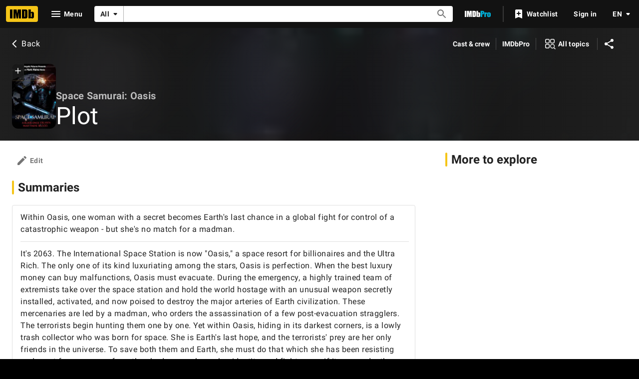

--- FILE ---
content_type: text/html; charset=UTF-8
request_url: https://www.imdb.com/title/tt1312240/plotsummary
body_size: 2211
content:
<!DOCTYPE html>
<html lang="en">
<head>
    <meta charset="utf-8">
    <meta name="viewport" content="width=device-width, initial-scale=1">
    <title></title>
    <style>
        body {
            font-family: "Arial";
        }
    </style>
    <script type="text/javascript">
    window.awsWafCookieDomainList = [];
    window.gokuProps = {
"key":"AQIDAHjcYu/GjX+QlghicBgQ/7bFaQZ+m5FKCMDnO+vTbNg96AEO9gbUdnuqRleedIFveoKBAAAAfjB8BgkqhkiG9w0BBwagbzBtAgEAMGgGCSqGSIb3DQEHATAeBglghkgBZQMEAS4wEQQMXCicb+XDQ2DOsA5iAgEQgDtOOjvqzKqZUOOF66YElXu3pyocg5gVC0/BC8tD+g1jRYn/JwfrKMBS9Rb8m+RPFq76YP0B8+1diFDu+g==",
          "iv":"D5491gCudgAABap6",
          "context":"k4hnfDnoCAT3sqjLIdnnVOWxm+l7uAsdqN1/AVS3IlpB9eF2Gs/1WIY8tCPMdUnczzB6t29fXrvc/EL6w9GC4LPuFdjufLXcnLfDqSqOV3pte6ZO1idjs1YmzUyueXTy7qHEXptqo1k24J5X/j1Isd0mGynhH8ll4QNBE9EFuxafB4f9b0H2f6K6jxFo0JSJwwuLNhmUWhf9o6bRsP7JOjmyBmsUGUVuxUeeqbU/ZkfrB7pc+DQRMjFY+5cbSuxacQo1EE295TrR52DMS3FeyO8OBgbvyGhJGfws7WWx+F5AKe8tdNYsEKi+E0sdGa5yKXe1YevcfWRRQqB+1Ybs37ya9E3dXWZ0wbZUTjZyb1uZKU7HIdkaTTjTsHv7Lr32NVeLOdvo3gJbH+hG+m1kwe/UTeFP7b9RFcoJcgi2eORF/PILsnPest5PF4ieYRU74tejCW5Ys0foPw3M3Xu94txcx/lUBbTm4fR+f03Qw8Pejl0cFZNaFrDaM7DKZAsC80ZwoLb2f7655iAxFUUSCSp0SwUNl8i3CpChd0/[base64]"
};
    </script>
    <script src="https://1c5c1ecf7303.a481e94e.us-east-2.token.awswaf.com/1c5c1ecf7303/e231f0619a5e/0319a8d4ae69/challenge.js"></script>
</head>
<body>
    <div id="challenge-container"></div>
    <script type="text/javascript">
        AwsWafIntegration.saveReferrer();
        AwsWafIntegration.checkForceRefresh().then((forceRefresh) => {
            if (forceRefresh) {
                AwsWafIntegration.forceRefreshToken().then(() => {
                    window.location.reload(true);
                });
            } else {
                AwsWafIntegration.getToken().then(() => {
                    window.location.reload(true);
                });
            }
        });
    </script>
    <noscript>
        <h1>JavaScript is disabled</h1>
        In order to continue, we need to verify that you're not a robot.
        This requires JavaScript. Enable JavaScript and then reload the page.
    </noscript>
</body>
</html>

--- FILE ---
content_type: application/javascript
request_url: https://dqpnq362acqdi.cloudfront.net/_next/static/chunks/pages/title/%5Btconst%5D/plotsummary-86e718ca9e5e4468.js
body_size: 2358
content:
(self.webpackChunk_N_E=self.webpackChunk_N_E||[]).push([[2111],{93085:function(t,e,i){(window.__NEXT_P=window.__NEXT_P||[]).push(["/title/[tconst]/plotsummary",function(){return i(60969)}])},51093:function(t,e,i){"use strict";i.d(e,{o8:function(){return m}});var n=i(52322);i(2784);var o=i(46138),r=i(19596),a=i(88169),s=i(86704),l=i(58056);let u={id:"common_featureHeader_link_edit",defaultMessage:"Edit"},p={id:"common_ariaLabel_goTo",defaultMessage:"Go to {target}"},m=t=>{let{jumpToList:e,contributionButtonProps:i,children:r}=t,s=(0,o.Z)();if(e.length<2&&!i&&!r)return null;let l=s.formatMessage(u),m=s.formatMessage(p,{target:l});return(0,n.jsxs)(d,{children:[e.length>1&&(0,n.jsx)(f,{jumpToList:e}),r,!!i&&(0,n.jsx)(a.ResponsiveButton,{iconName:"edit",ariaLabel:m,label:l,transitionAt:"m",onColor:"textSecondary",width:"half-padding",...i||{}})]})},d=r.styled.div.withConfig({componentId:"sc-e7a2b17b-0"})(["padding-top:",";padding-left:",";padding-right:",";display:flex;justify-content:space-between;align-items:center;flex-direction:row;"],s.spacing.l,(0,s.getSpacingVar)("ipt-pageMargin"),(0,s.getSpacingVar)("ipt-pageMargin")),f=(0,r.styled)(l.ZP).withConfig({componentId:"sc-e7a2b17b-1"})(["margin-left:-",";"],s.spacing.m)},53483:function(t,e,i){"use strict";i.d(e,{l:function(){return l},b:function(){return s}});var n=i(52322),o=i(10081);i(2784);var r=i(27648),a=t=>{let{data:e}=t;if(!e)return null;let i={id:e.id,titleType:e?.titleType?.id,canHaveEpisodes:e?.titleType?.canHaveEpisodes};return(0,n.jsx)(r.Z,{...i})};let s=(0,o.ZP)`
    fragment TitleContribution on Title {
        id
        titleType {
            id
            canHaveEpisodes
        }
    }
`,l={component:function(t){return(0,n.jsx)(a,{...t})},fragment:{name:"TitleContribution",gql:s}}},31218:function(t,e,i){"use strict";i.d(e,{X:function(){return o}});var n=i(46138);let o=t=>{let{canonicalPath:e,metaTitle:i,metaTitleValues:o,metaDescription:r,metaDescriptionValues:a,metaKeywords:s,sharedItem:l,templateData:u}=t,{formatMessage:p}=(0,n.Z)(),m={canonicalPath:e,templateData:u,...i&&{subPageTitleString:p(i,o)},...r&&{descriptionString:p(r,a)},...s&&{keywords:p(s)}};return l&&(m.descriptionString=l.plainText??m.descriptionString,m.canonicalQuery=new URLSearchParams({item:l.id})),m}},60969:function(t,e,i){"use strict";i.r(e),i.d(e,{__N_SSP:function(){return j},default:function(){return N}});var n,o,r=i(52322);i(2784);var a=i(25436),s=i(77033),l=i(51093),u=i(28604),p=i(75824),m=i(49996),d=i(66724),f=i(11438),c=i(48422),g=i(31218),y=i(82153);let T=i(87801).l.TITLE_PLOT_SUMMARY,_=(0,y.vU)({title:{id:"title_subpage_plotsummary_title",defaultMessage:"Plot"},metaDescription:{id:"title_subpage_plotsummary_meta_description",defaultMessage:"Plot summary, synopsis, and more..."},metaKeywords:{id:"title_subpage_plotsummary_meta_keywords",defaultMessage:"Movie Plot, Plot Summary, Plot Synopsis"},summaries:{id:"title_subpage_plotsummary_summaries",defaultMessage:"Summaries"},synopses:{id:"title_subpage_plotsummary_synopsis",defaultMessage:"Synopsis"}});(n=o||(o={})).Summaries="summaries",n.Synopsis="synopsis";var S=i(10081),P=i(16420),h=i(53483);let b=(0,S.ZP)`
    fragment PlotItems on PlotConnection {
        total
        edges {
            node {
                id
                plotText {
                    plaidHtml(
                        queryParams: "ref_=${T}"
                        showOriginalTitleText: $originalTitleText
                    )
                }
                author
            }
            position
        }
        pageInfo {
            endCursor
            hasNextPage
        }
    }
`,I=(0,S.ZP)`
    query TitlePlotSummariesPaginated(
        $const: ID!
        $first: Int!
        $after: ID!
        $originalTitleText: Boolean!
    ) {
        title(id: $const) {
            plotSummaries: plots(
                first: $first
                after: $after
                filter: { type: [SUMMARY, OUTLINE] }
            ) {
                ...PlotItems
            }
        }
    }
    ${b}
`,$=(0,S.ZP)`
    query TitlePlotSynopsisPaginated(
        $const: ID!
        $first: Int!
        $after: ID!
        $originalTitleText: Boolean!
    ) {
        title(id: $const) {
            plotSynopsis: plots(
                first: $first
                after: $after
                filter: { type: [SYNOPSIS] }
            ) {
                ...PlotItems
            }
        }
    }
    ${b}
`;(0,S.ZP)`
    query TitlePlotSummary(
        $const: ID!
        $first: Int!
        $originalTitleText: Boolean!
    ) {
        title(id: $const) {
            ...TitlePageMetaData
            ...TitleSubNav
            ...TitleContribution
            plotSummaries: plots(
                first: $first
                filter: { type: [SUMMARY, OUTLINE] }
            ) {
                ...PlotItems
            }
            plotSynopsis: plots(first: $first, filter: { type: [SYNOPSIS] }) {
                ...PlotItems
            }
        }
    }
    ${P.Y}
    ${P.R}
    ${h.b}
    ${b}
`;var x=i(48090),C=i(88169),M=i(89302);let v=t=>[(0,M.Db)(t),(0,M.kQ)(t),(0,M.lC)(t)];function w(t,e,i){if(!t?.plotText?.plaidHtml)return;let n=t.author?x.renderToString((0,r.jsxs)("span",{style:{display:"block"},children:["—",(0,r.jsx)(C.TextLink,{text:t.author,href:i({query:{plot_author:t.author,view:"simple",sort:"alpha"},refSuffix:{t:f.Cd.PLOT,n:e}})})]})):"";return x.renderToString((0,r.jsx)(C.HTMLContent,{html:t.plotText.plaidHtml+n}))}var L=t=>{let{pageConst:e="",pageType:i}=(0,m.y)(),n=(0,p.N)(_.title),a=(0,g.X)({canonicalPath:c.$.TITLE_PLOT,metaDescription:_.metaDescription,metaKeywords:_.metaKeywords}),y=v(e),{searchTitleLinkBuilder:T}=(0,d.WOb)(),{value:S}=(0,f.Lz)();return(0,r.jsx)(s.Z,{pageTitle:n,backButtonProps:{routeArgs:{tconst:e},routeConfig:c.$.TITLE_MAIN},contentData:t.contentData,paginationByCategory:{[o.Summaries]:{query:I,transform:t=>({items:t?.title?.plotSummaries?.edges.map(t=>{let{node:e,position:i}=t;return{id:e.id,htmlContent:w(e,i,T)}}),endCursor:t.title?.plotSummaries?.pageInfo?.endCursor}),pathToPageInfo:"title.plotSummaries.pageInfo"},[o.Synopsis]:{query:$,transform:t=>({items:t?.title?.plotSynopsis?.edges.map(t=>{let{node:e,position:i}=t;return{id:e.id,htmlContent:w(e,i,T)}}),endCursor:t.title?.plotSynopsis?.pageInfo?.endCursor}),pathToPageInfo:"title.plotSynopsis.pageInfo"}},pageMetadata:a,moreFromLinks:y,preElement:(0,r.jsx)(l.o8,{jumpToList:(0,u.k)(t.contentData.categories),contributionButtonProps:{href:`https://contribute.imdb.com/updates?ref_=${S}_tb_edt&edit=legacy%2F${i}%2F${e}%2Fplotsummary`}}),hideToolbar:!0})},E=i(78537),j=!0,N=t=>(0,r.jsx)(E.Z,{baseColor:"base",orientContent:"full",hideAdWrap:!0,cti:a.CTIS.TITLE_SUBPAGES_CTI,children:(0,r.jsx)(L,{...t})})}},function(t){t.O(0,[9774,2182,9836,2675,9291,6589,5056,8588,1532,8537,380,5429,9378,389,7574,3813,49,4755,1425,2078,7831,5347,2494,5678,7033,2888,179],function(){return t(t.s=93085)}),_N_E=t.O()}]);